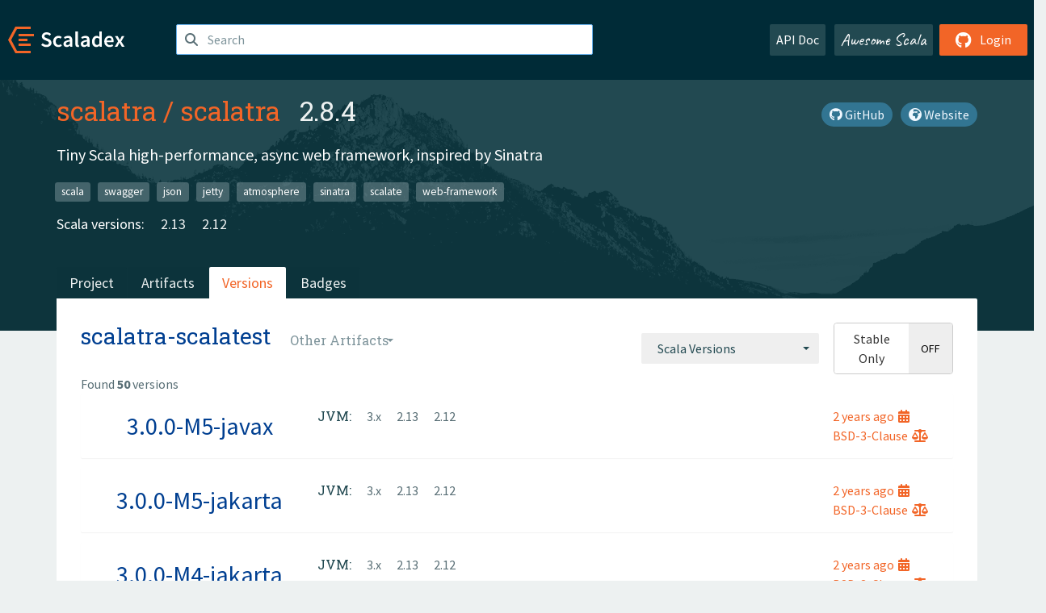

--- FILE ---
content_type: text/html; charset=UTF-8
request_url: https://index.scala-lang.org/scalatra/scalatra/artifacts/scalatra-scalatest?binary-versions=_2.10
body_size: 5340
content:

<!DOCTYPE HTML>
<html lang="en">
  <head>
    <meta charset="utf-8">
    <meta http-equiv="X-UA-Compatible" content="IE=edge,chrome=1">
    <title>scalatra</title>
    <meta name="viewport" content="width=device-width, initial-scale=1.0">
    <!--meta name="description" content="Description...">
    <meta name="author" content="Author..."-->
    <link rel="search" type="application/opensearchdescription+xml" href="/assets/opensearch.xml" title="scalatra">
    <link rel="apple-touch-icon" sizes="180x180" href="/assets/img/apple-touch-icon.png">
    <link rel="icon" type="image/png" href="/assets/img/favicon-32x32.png" sizes="32x32">
    <link rel="icon" type="image/png" href="/assets/img/favicon-16x16.png" sizes="16x16">
    <link rel="manifest" href="/assets/img/manifest.json">
    <link rel="mask-icon" href="/assets/img/safari-pinned-tab.svg" color="#f26527">
    <link rel="shortcut icon" href="/assets/img/favicon.ico">
    <meta name="msapplication-config" content="/assets/img/browserconfig.xml">

    <link rel="stylesheet" href="/assets/lib/font-awesome/css/all.min.css">
    <link rel="stylesheet" href="/assets/lib/bootstrap-switch/css/bootstrap3/bootstrap-switch.css">
    <link rel="stylesheet" href="/assets/lib/bootstrap-select/css/bootstrap-select.css">
    <link rel="stylesheet" href="//cdnjs.cloudflare.com/ajax/libs/emojify.js/1.1.0/css/basic/emojify.min.css" />
    <link rel="stylesheet" type="text/css" href="/assets/css/main-8.css" />

    <!-- Chrome, Firefox OS and Opera -->
    <meta name="theme-color" content="#002b37">
    <!-- Windows Phone -->
    <meta name="msapplication-navbutton-color" content="#002b37">
    <!-- iOS Safari -->
    <meta name="apple-mobile-web-app-capable" content="yes">
    <meta name="apple-mobile-web-app-status-bar-style" content="black-translucent">

    
    
  </head>

  <body>
      <!--[if IE]>
        <script src="https://cdn.jsdelivr.net/html5shiv/3.7.2/html5shiv.min.js"></script>
        <script src="https://cdn.jsdelivr.net/respond/1.4.2/respond.min.js"></script>
      <![endif]-->
    <!-- Start coding here -->
    <header id="top">
        <nav>

          <div class="row">
            <div class="col-md-2">
                  <a href="/">
                      <img src="/assets/img/scaladex-brand.svg" alt="scaladex logo" class="logo">
                  </a>
              </div>
              <div class="col-md-5">
                
                  
<div class="has-feedback">
    <form action="/search" action="GET">
        <input autocomplete="off" autofocus
          
          name="q" id="search" type="text" class="form-control"
          
            placeholder="Search "
          
          >
        
        

        

        

        
    </form>
    <span class="form-control-feedback"><i class="fa-solid fa-magnifying-glass"></i></span>
    <div class="autocomplete">
        <ul id="list-result"></ul>
    </div>
</div>

                
              </div>
              <div class="col-md-5">
                <div class="pull-right">
                  <a class="btn btn-default" href="/api/doc/">API Doc</a>
                  <a class="btn btn-default awesome" href="/awesome">Awesome Scala</a>
                  
                      <a class="btn btn-primary pull-right" href="/login">
                          <i class="fa-brands fa-github fa-lg" aria-hidden="true"></i> Login
                      </a>
                  
                </div>
              </div>
            </div>
        </nav>
    </header>
    
  <main id="container-project">
    


<div class="head-project">
  <div class="container">
    <div class="info-project">
      <div>
        <h1>
          <a href="/scalatra">scalatra</a> /
          <a href="/scalatra/scalatra">scalatra</a>
          
            <span class="head-last-version">&nbsp;&nbsp;2.8.4</span>
          
        </h1>

        
        
        
          
            <a href="http://scalatra.org" class="btn btn-link" target="_blank" rel="nofollow">
              <i class="fa-solid fa-earth-africa" aria-hidden="true"></i> Website
            </a>
          
        
        <a href="https://github.com/scalatra/scalatra" class="btn btn-link" target="_blank"><i class="fa-brands fa-github"></i>
          GitHub</a>
      </div>
      
        
          
            <p class="description emojify">Tiny Scala high-performance, async web framework, inspired by Sinatra</p>
          
        
        <ul class="list-inline">
        
          <li><a href="/search?topic=scala" class="label label-default">scala</a></li>
        
          <li><a href="/search?topic=swagger" class="label label-default">swagger</a></li>
        
          <li><a href="/search?topic=json" class="label label-default">json</a></li>
        
          <li><a href="/search?topic=jetty" class="label label-default">jetty</a></li>
        
          <li><a href="/search?topic=atmosphere" class="label label-default">atmosphere</a></li>
        
          <li><a href="/search?topic=sinatra" class="label label-default">sinatra</a></li>
        
          <li><a href="/search?topic=scalate" class="label label-default">scalate</a></li>
        
          <li><a href="/search?topic=web-framework" class="label label-default">web-framework</a></li>
        
        </ul>
      
      
        <div class="project-versions">
          
            <div>
              Scala versions:
              
                <a href="/scalatra/scalatra/artifacts/scalatra?stableOnly=true&amp;binary-version=_2.13" class="targets">2.13</a>
              
                <a href="/scalatra/scalatra/artifacts/scalatra?stableOnly=true&amp;binary-version=_2.12" class="targets">2.12</a>
              
            </div>
          
    
          
    
          
    
          
    
          
        </div>
      
    </div>
    <div class="row">
      <div class="col-md-12">
        <div class="project-nav-bar">
          <ul class="nav nav-tabs">
            <li role="project" class=""><a href="/scalatra/scalatra">Project</a></li>
            
              <li role="artifacts" class=""><a href="/scalatra/scalatra/artifacts">Artifacts</a></li>
              <li role="versions" class="active"><a href="/scalatra/scalatra/artifacts/scalatra?stableOnly=true">Versions</a></li>
              <!-- <li role="version-matrix" class=""><a href="/scalatra/scalatra/version-matrix">Version Matrix</a></li> -->
              <li role="badges" class=""><a href="/scalatra/scalatra/badges">Badges</a></li>
            
            
          </ul>
        </div>
      </div>
    </div>
  </div>
</div>

    <div class="container">
      <div class="content-project versions box" data-organization="scalatra"
      data-repository="scalatra">
        
<form class="float-right" action="#" action="GET">
  <select class="selectpicker" name="binary-version" 
    title= "Scala Versions" multiple data-style="btn-secondary" data-actions-box="true" data-selected-text-format="static"
    onchange="this.form.submit()">
    
      <optgroup label="JVM">
        
            <option value="_3"
            >
            3.x
            </option>
        
            <option value="_2.13"
            >
            2.13
            </option>
        
            <option value="_2.12"
            >
            2.12
            </option>
        
            <option value="_2.11"
            >
            2.11
            </option>
        
            <option value="_2.10"
            >
            2.10
            </option>
        
      </optgroup>
    
  </select>
  
    <input type="checkbox" id="stable-only" name="stable-only" value="true" >
  
</form>

        <h2>
          scalatra-scalatest
          <select class="selectpicker" title="Other Artifacts"
            data-style="btn-default" data-selected-text-format="static" 
            onchange="window.location=this.value">
            
              <option value="/scalatra/scalatra/artifacts/scalatra?stable-only=false" >
                scalatra
              </option>
            
              <option value="/scalatra/scalatra/artifacts/scalatra-akka?stable-only=false" >
                scalatra-akka
              </option>
            
              <option value="/scalatra/scalatra/artifacts/scalatra-anti-xml?stable-only=false" >
                scalatra-anti-xml
              </option>
            
              <option value="/scalatra/scalatra/artifacts/scalatra-atmosphere?stable-only=false" >
                scalatra-atmosphere
              </option>
            
              <option value="/scalatra/scalatra/artifacts/scalatra-auth?stable-only=false" >
                scalatra-auth
              </option>
            
              <option value="/scalatra/scalatra/artifacts/scalatra-auth-jakarta?stable-only=false" >
                scalatra-auth-jakarta
              </option>
            
              <option value="/scalatra/scalatra/artifacts/scalatra-auth-javax?stable-only=false" >
                scalatra-auth-javax
              </option>
            
              <option value="/scalatra/scalatra/artifacts/scalatra-cache?stable-only=false" >
                scalatra-cache
              </option>
            
              <option value="/scalatra/scalatra/artifacts/scalatra-cache-guava?stable-only=false" >
                scalatra-cache-guava
              </option>
            
              <option value="/scalatra/scalatra/artifacts/scalatra-cache-jakarta?stable-only=false" >
                scalatra-cache-jakarta
              </option>
            
              <option value="/scalatra/scalatra/artifacts/scalatra-cache-javax?stable-only=false" >
                scalatra-cache-javax
              </option>
            
              <option value="/scalatra/scalatra/artifacts/scalatra-commands?stable-only=false" >
                scalatra-commands
              </option>
            
              <option value="/scalatra/scalatra/artifacts/scalatra-common?stable-only=false" >
                scalatra-common
              </option>
            
              <option value="/scalatra/scalatra/artifacts/scalatra-common-jakarta?stable-only=false" >
                scalatra-common-jakarta
              </option>
            
              <option value="/scalatra/scalatra/artifacts/scalatra-common-javax?stable-only=false" >
                scalatra-common-javax
              </option>
            
              <option value="/scalatra/scalatra/artifacts/scalatra-compat-jakarta?stable-only=false" >
                scalatra-compat-jakarta
              </option>
            
              <option value="/scalatra/scalatra/artifacts/scalatra-compat-javax?stable-only=false" >
                scalatra-compat-javax
              </option>
            
              <option value="/scalatra/scalatra/artifacts/scalatra-core?stable-only=false" >
                scalatra-core
              </option>
            
              <option value="/scalatra/scalatra/artifacts/scalatra-example?stable-only=false" >
                scalatra-example
              </option>
            
              <option value="/scalatra/scalatra/artifacts/scalatra-fileupload?stable-only=false" >
                scalatra-fileupload
              </option>
            
              <option value="/scalatra/scalatra/artifacts/scalatra-forms?stable-only=false" >
                scalatra-forms
              </option>
            
              <option value="/scalatra/scalatra/artifacts/scalatra-forms-jakarta?stable-only=false" >
                scalatra-forms-jakarta
              </option>
            
              <option value="/scalatra/scalatra/artifacts/scalatra-forms-javax?stable-only=false" >
                scalatra-forms-javax
              </option>
            
              <option value="/scalatra/scalatra/artifacts/scalatra-jakarta?stable-only=false" >
                scalatra-jakarta
              </option>
            
              <option value="/scalatra/scalatra/artifacts/scalatra-javax?stable-only=false" >
                scalatra-javax
              </option>
            
              <option value="/scalatra/scalatra/artifacts/scalatra-jetty?stable-only=false" >
                scalatra-jetty
              </option>
            
              <option value="/scalatra/scalatra/artifacts/scalatra-jetty-jakarta?stable-only=false" >
                scalatra-jetty-jakarta
              </option>
            
              <option value="/scalatra/scalatra/artifacts/scalatra-jetty-javax?stable-only=false" >
                scalatra-jetty-javax
              </option>
            
              <option value="/scalatra/scalatra/artifacts/scalatra-json?stable-only=false" >
                scalatra-json
              </option>
            
              <option value="/scalatra/scalatra/artifacts/scalatra-json-jakarta?stable-only=false" >
                scalatra-json-jakarta
              </option>
            
              <option value="/scalatra/scalatra/artifacts/scalatra-json-javax?stable-only=false" >
                scalatra-json-javax
              </option>
            
              <option value="/scalatra/scalatra/artifacts/scalatra-lift-json?stable-only=false" >
                scalatra-lift-json
              </option>
            
              <option value="/scalatra/scalatra/artifacts/scalatra-metrics?stable-only=false" >
                scalatra-metrics
              </option>
            
              <option value="/scalatra/scalatra/artifacts/scalatra-metrics-jakarta?stable-only=false" >
                scalatra-metrics-jakarta
              </option>
            
              <option value="/scalatra/scalatra/artifacts/scalatra-metrics-javax?stable-only=false" >
                scalatra-metrics-javax
              </option>
            
              <option value="/scalatra/scalatra/artifacts/scalatra-project?stable-only=false" >
                scalatra-project
              </option>
            
              <option value="/scalatra/scalatra/artifacts/scalatra-scalate?stable-only=false" >
                scalatra-scalate
              </option>
            
              <option value="/scalatra/scalatra/artifacts/scalatra-scalatest?stable-only=false" selected>
                scalatra-scalatest
              </option>
            
              <option value="/scalatra/scalatra/artifacts/scalatra-scalatest-jakarta?stable-only=false" >
                scalatra-scalatest-jakarta
              </option>
            
              <option value="/scalatra/scalatra/artifacts/scalatra-scalatest-javax?stable-only=false" >
                scalatra-scalatest-javax
              </option>
            
              <option value="/scalatra/scalatra/artifacts/scalatra-slf4j?stable-only=false" >
                scalatra-slf4j
              </option>
            
              <option value="/scalatra/scalatra/artifacts/scalatra-socketio?stable-only=false" >
                scalatra-socketio
              </option>
            
              <option value="/scalatra/scalatra/artifacts/scalatra-specs?stable-only=false" >
                scalatra-specs
              </option>
            
              <option value="/scalatra/scalatra/artifacts/scalatra-specs2?stable-only=false" >
                scalatra-specs2
              </option>
            
              <option value="/scalatra/scalatra/artifacts/scalatra-specs2-jakarta?stable-only=false" >
                scalatra-specs2-jakarta
              </option>
            
              <option value="/scalatra/scalatra/artifacts/scalatra-specs2-javax?stable-only=false" >
                scalatra-specs2-javax
              </option>
            
              <option value="/scalatra/scalatra/artifacts/scalatra-spring?stable-only=false" >
                scalatra-spring
              </option>
            
              <option value="/scalatra/scalatra/artifacts/scalatra-swagger?stable-only=false" >
                scalatra-swagger
              </option>
            
              <option value="/scalatra/scalatra/artifacts/scalatra-swagger-ext?stable-only=false" >
                scalatra-swagger-ext
              </option>
            
              <option value="/scalatra/scalatra/artifacts/scalatra-swagger-jakarta?stable-only=false" >
                scalatra-swagger-jakarta
              </option>
            
              <option value="/scalatra/scalatra/artifacts/scalatra-swagger-javax?stable-only=false" >
                scalatra-swagger-javax
              </option>
            
              <option value="/scalatra/scalatra/artifacts/scalatra-test?stable-only=false" >
                scalatra-test
              </option>
            
              <option value="/scalatra/scalatra/artifacts/scalatra-test-jakarta?stable-only=false" >
                scalatra-test-jakarta
              </option>
            
              <option value="/scalatra/scalatra/artifacts/scalatra-test-javax?stable-only=false" >
                scalatra-test-javax
              </option>
            
              <option value="/scalatra/scalatra/artifacts/scalatra-twirl?stable-only=false" >
                scalatra-twirl
              </option>
            
              <option value="/scalatra/scalatra/artifacts/scalatra-twirl-jakarta?stable-only=false" >
                scalatra-twirl-jakarta
              </option>
            
              <option value="/scalatra/scalatra/artifacts/scalatra-twirl-javax?stable-only=false" >
                scalatra-twirl-javax
              </option>
            
              <option value="/scalatra/scalatra/artifacts/scalatra-unidoc?stable-only=false" >
                scalatra-unidoc
              </option>
            
          </select>
        </h2>
        <div class="result-count">
          Found <b>50</b> versions
        </div>
        
        <div>
          
          <div class="panel">
            <div class="artifact-row panel-body center">
              <div class="col-md-3 center">
                <a class="artifact-version" href="/scalatra/scalatra/artifacts/scalatra-scalatest/3.0.0-M5-javax">3.0.0-M5-javax</a>
              </div>
              <div class="col-md-9">
                <div class="artifact-info">
                  <a data-toggle="tooltip" data-placement="top" title="22 Jul 2023 at 13:00 (UTC)">
                    2 years
                    ago<i class="fa-solid fa-calendar-days"></i>
                  </a>
                  <br>
                  
                    <a href="https://spdx.org/licenses/BSD-3-Clause.html">BSD-3-Clause<i class="fa-solid fa-scale-balanced"></i></a>
                  
                </div>
                <div class="artifact-content">
                  
                    <h5>JVM:</h5>
                     
                      <a href="/scalatra/scalatra/artifacts/scalatra-scalatest/3.0.0-M5-javax?binary-version=_3" class="scala-version">
                        3.x
                      </a>
                     
                      <a href="/scalatra/scalatra/artifacts/scalatra-scalatest/3.0.0-M5-javax?binary-version=_2.13" class="scala-version">
                        2.13
                      </a>
                     
                      <a href="/scalatra/scalatra/artifacts/scalatra-scalatest/3.0.0-M5-javax?binary-version=_2.12" class="scala-version">
                        2.12
                      </a>
                    
                    <br>
                  
                </div>
              </div>
            </div>
          </div>
          
          <div class="panel">
            <div class="artifact-row panel-body center">
              <div class="col-md-3 center">
                <a class="artifact-version" href="/scalatra/scalatra/artifacts/scalatra-scalatest/3.0.0-M5-jakarta">3.0.0-M5-jakarta</a>
              </div>
              <div class="col-md-9">
                <div class="artifact-info">
                  <a data-toggle="tooltip" data-placement="top" title="22 Jul 2023 at 12:56 (UTC)">
                    2 years
                    ago<i class="fa-solid fa-calendar-days"></i>
                  </a>
                  <br>
                  
                    <a href="https://spdx.org/licenses/BSD-3-Clause.html">BSD-3-Clause<i class="fa-solid fa-scale-balanced"></i></a>
                  
                </div>
                <div class="artifact-content">
                  
                    <h5>JVM:</h5>
                     
                      <a href="/scalatra/scalatra/artifacts/scalatra-scalatest/3.0.0-M5-jakarta?binary-version=_3" class="scala-version">
                        3.x
                      </a>
                     
                      <a href="/scalatra/scalatra/artifacts/scalatra-scalatest/3.0.0-M5-jakarta?binary-version=_2.13" class="scala-version">
                        2.13
                      </a>
                     
                      <a href="/scalatra/scalatra/artifacts/scalatra-scalatest/3.0.0-M5-jakarta?binary-version=_2.12" class="scala-version">
                        2.12
                      </a>
                    
                    <br>
                  
                </div>
              </div>
            </div>
          </div>
          
          <div class="panel">
            <div class="artifact-row panel-body center">
              <div class="col-md-3 center">
                <a class="artifact-version" href="/scalatra/scalatra/artifacts/scalatra-scalatest/3.0.0-M4-jakarta">3.0.0-M4-jakarta</a>
              </div>
              <div class="col-md-9">
                <div class="artifact-info">
                  <a data-toggle="tooltip" data-placement="top" title="11 Jun 2023 at 15:08 (UTC)">
                    2 years
                    ago<i class="fa-solid fa-calendar-days"></i>
                  </a>
                  <br>
                  
                    <a href="https://spdx.org/licenses/BSD-3-Clause.html">BSD-3-Clause<i class="fa-solid fa-scale-balanced"></i></a>
                  
                </div>
                <div class="artifact-content">
                  
                    <h5>JVM:</h5>
                     
                      <a href="/scalatra/scalatra/artifacts/scalatra-scalatest/3.0.0-M4-jakarta?binary-version=_3" class="scala-version">
                        3.x
                      </a>
                     
                      <a href="/scalatra/scalatra/artifacts/scalatra-scalatest/3.0.0-M4-jakarta?binary-version=_2.13" class="scala-version">
                        2.13
                      </a>
                     
                      <a href="/scalatra/scalatra/artifacts/scalatra-scalatest/3.0.0-M4-jakarta?binary-version=_2.12" class="scala-version">
                        2.12
                      </a>
                    
                    <br>
                  
                </div>
              </div>
            </div>
          </div>
          
          <div class="panel">
            <div class="artifact-row panel-body center">
              <div class="col-md-3 center">
                <a class="artifact-version" href="/scalatra/scalatra/artifacts/scalatra-scalatest/3.0.0-M4">3.0.0-M4</a>
              </div>
              <div class="col-md-9">
                <div class="artifact-info">
                  <a data-toggle="tooltip" data-placement="top" title="07 Jun 2023 at 15:13 (UTC)">
                    2 years
                    ago<i class="fa-solid fa-calendar-days"></i>
                  </a>
                  <br>
                  
                    <a href="https://spdx.org/licenses/BSD-3-Clause.html">BSD-3-Clause<i class="fa-solid fa-scale-balanced"></i></a>
                  
                </div>
                <div class="artifact-content">
                  
                    <h5>JVM:</h5>
                     
                      <a href="/scalatra/scalatra/artifacts/scalatra-scalatest/3.0.0-M4?binary-version=_3" class="scala-version">
                        3.x
                      </a>
                     
                      <a href="/scalatra/scalatra/artifacts/scalatra-scalatest/3.0.0-M4?binary-version=_2.13" class="scala-version">
                        2.13
                      </a>
                     
                      <a href="/scalatra/scalatra/artifacts/scalatra-scalatest/3.0.0-M4?binary-version=_2.12" class="scala-version">
                        2.12
                      </a>
                    
                    <br>
                  
                </div>
              </div>
            </div>
          </div>
          
          <div class="panel">
            <div class="artifact-row panel-body center">
              <div class="col-md-3 center">
                <a class="artifact-version" href="/scalatra/scalatra/artifacts/scalatra-scalatest/2.8.4">2.8.4</a>
              </div>
              <div class="col-md-9">
                <div class="artifact-info">
                  <a data-toggle="tooltip" data-placement="top" title="16 Oct 2022 at 08:28 (UTC)">
                    3 years
                    ago<i class="fa-solid fa-calendar-days"></i>
                  </a>
                  <br>
                  
                    <a href="https://spdx.org/licenses/BSD-3-Clause.html">BSD-3-Clause<i class="fa-solid fa-scale-balanced"></i></a>
                  
                </div>
                <div class="artifact-content">
                  
                    <h5>JVM:</h5>
                     
                      <a href="/scalatra/scalatra/artifacts/scalatra-scalatest/2.8.4?binary-version=_2.13" class="scala-version">
                        2.13
                      </a>
                     
                      <a href="/scalatra/scalatra/artifacts/scalatra-scalatest/2.8.4?binary-version=_2.12" class="scala-version">
                        2.12
                      </a>
                    
                    <br>
                  
                </div>
              </div>
            </div>
          </div>
          
          <div class="panel">
            <div class="artifact-row panel-body center">
              <div class="col-md-3 center">
                <a class="artifact-version" href="/scalatra/scalatra/artifacts/scalatra-scalatest/2.8.3">2.8.3</a>
              </div>
              <div class="col-md-9">
                <div class="artifact-info">
                  <a data-toggle="tooltip" data-placement="top" title="10 Oct 2022 at 15:45 (UTC)">
                    3 years
                    ago<i class="fa-solid fa-calendar-days"></i>
                  </a>
                  <br>
                  
                    <a href="https://spdx.org/licenses/BSD-3-Clause.html">BSD-3-Clause<i class="fa-solid fa-scale-balanced"></i></a>
                  
                </div>
                <div class="artifact-content">
                  
                    <h5>JVM:</h5>
                     
                      <a href="/scalatra/scalatra/artifacts/scalatra-scalatest/2.8.3?binary-version=_2.13" class="scala-version">
                        2.13
                      </a>
                     
                      <a href="/scalatra/scalatra/artifacts/scalatra-scalatest/2.8.3?binary-version=_2.12" class="scala-version">
                        2.12
                      </a>
                    
                    <br>
                  
                </div>
              </div>
            </div>
          </div>
          
          <div class="panel">
            <div class="artifact-row panel-body center">
              <div class="col-md-3 center">
                <a class="artifact-version" href="/scalatra/scalatra/artifacts/scalatra-scalatest/3.0.0-M3">3.0.0-M3</a>
              </div>
              <div class="col-md-9">
                <div class="artifact-info">
                  <a data-toggle="tooltip" data-placement="top" title="01 Oct 2022 at 11:58 (UTC)">
                    3 years
                    ago<i class="fa-solid fa-calendar-days"></i>
                  </a>
                  <br>
                  
                    <a href="https://spdx.org/licenses/BSD-3-Clause.html">BSD-3-Clause<i class="fa-solid fa-scale-balanced"></i></a>
                  
                </div>
                <div class="artifact-content">
                  
                    <h5>JVM:</h5>
                     
                      <a href="/scalatra/scalatra/artifacts/scalatra-scalatest/3.0.0-M3?binary-version=_3" class="scala-version">
                        3.x
                      </a>
                     
                      <a href="/scalatra/scalatra/artifacts/scalatra-scalatest/3.0.0-M3?binary-version=_2.13" class="scala-version">
                        2.13
                      </a>
                     
                      <a href="/scalatra/scalatra/artifacts/scalatra-scalatest/3.0.0-M3?binary-version=_2.12" class="scala-version">
                        2.12
                      </a>
                    
                    <br>
                  
                </div>
              </div>
            </div>
          </div>
          
          <div class="panel">
            <div class="artifact-row panel-body center">
              <div class="col-md-3 center">
                <a class="artifact-version" href="/scalatra/scalatra/artifacts/scalatra-scalatest/3.0.0-M2">3.0.0-M2</a>
              </div>
              <div class="col-md-9">
                <div class="artifact-info">
                  <a data-toggle="tooltip" data-placement="top" title="24 Aug 2022 at 17:25 (UTC)">
                    3 years
                    ago<i class="fa-solid fa-calendar-days"></i>
                  </a>
                  <br>
                  
                    <a href="https://spdx.org/licenses/BSD-3-Clause.html">BSD-3-Clause<i class="fa-solid fa-scale-balanced"></i></a>
                  
                </div>
                <div class="artifact-content">
                  
                    <h5>JVM:</h5>
                     
                      <a href="/scalatra/scalatra/artifacts/scalatra-scalatest/3.0.0-M2?binary-version=_3" class="scala-version">
                        3.x
                      </a>
                     
                      <a href="/scalatra/scalatra/artifacts/scalatra-scalatest/3.0.0-M2?binary-version=_2.13" class="scala-version">
                        2.13
                      </a>
                     
                      <a href="/scalatra/scalatra/artifacts/scalatra-scalatest/3.0.0-M2?binary-version=_2.12" class="scala-version">
                        2.12
                      </a>
                    
                    <br>
                  
                </div>
              </div>
            </div>
          </div>
          
          <div class="panel">
            <div class="artifact-row panel-body center">
              <div class="col-md-3 center">
                <a class="artifact-version" href="/scalatra/scalatra/artifacts/scalatra-scalatest/3.0.0-M1">3.0.0-M1</a>
              </div>
              <div class="col-md-9">
                <div class="artifact-info">
                  <a data-toggle="tooltip" data-placement="top" title="16 Jul 2022 at 10:34 (UTC)">
                    3 years
                    ago<i class="fa-solid fa-calendar-days"></i>
                  </a>
                  <br>
                  
                    <a href="https://spdx.org/licenses/BSD-3-Clause.html">BSD-3-Clause<i class="fa-solid fa-scale-balanced"></i></a>
                  
                </div>
                <div class="artifact-content">
                  
                    <h5>JVM:</h5>
                     
                      <a href="/scalatra/scalatra/artifacts/scalatra-scalatest/3.0.0-M1?binary-version=_3" class="scala-version">
                        3.x
                      </a>
                     
                      <a href="/scalatra/scalatra/artifacts/scalatra-scalatest/3.0.0-M1?binary-version=_2.13" class="scala-version">
                        2.13
                      </a>
                     
                      <a href="/scalatra/scalatra/artifacts/scalatra-scalatest/3.0.0-M1?binary-version=_2.12" class="scala-version">
                        2.12
                      </a>
                    
                    <br>
                  
                </div>
              </div>
            </div>
          </div>
          
          <div class="panel">
            <div class="artifact-row panel-body center">
              <div class="col-md-3 center">
                <a class="artifact-version" href="/scalatra/scalatra/artifacts/scalatra-scalatest/2.8.2">2.8.2</a>
              </div>
              <div class="col-md-9">
                <div class="artifact-info">
                  <a data-toggle="tooltip" data-placement="top" title="25 Sep 2021 at 10:46 (UTC)">
                    4 years
                    ago<i class="fa-solid fa-calendar-days"></i>
                  </a>
                  <br>
                  
                    <a href="https://spdx.org/licenses/BSD-3-Clause.html">BSD-3-Clause<i class="fa-solid fa-scale-balanced"></i></a>
                  
                </div>
                <div class="artifact-content">
                  
                    <h5>JVM:</h5>
                     
                      <a href="/scalatra/scalatra/artifacts/scalatra-scalatest/2.8.2?binary-version=_2.13" class="scala-version">
                        2.13
                      </a>
                     
                      <a href="/scalatra/scalatra/artifacts/scalatra-scalatest/2.8.2?binary-version=_2.12" class="scala-version">
                        2.12
                      </a>
                    
                    <br>
                  
                </div>
              </div>
            </div>
          </div>
          
          <div class="panel">
            <div class="artifact-row panel-body center">
              <div class="col-md-3 center">
                <a class="artifact-version" href="/scalatra/scalatra/artifacts/scalatra-scalatest/2.8.1">2.8.1</a>
              </div>
              <div class="col-md-9">
                <div class="artifact-info">
                  <a data-toggle="tooltip" data-placement="top" title="25 Sep 2021 at 07:00 (UTC)">
                    4 years
                    ago<i class="fa-solid fa-calendar-days"></i>
                  </a>
                  <br>
                  
                    <a href="https://spdx.org/licenses/BSD-3-Clause.html">BSD-3-Clause<i class="fa-solid fa-scale-balanced"></i></a>
                  
                </div>
                <div class="artifact-content">
                  
                    <h5>JVM:</h5>
                     
                      <a href="/scalatra/scalatra/artifacts/scalatra-scalatest/2.8.1?binary-version=_2.13" class="scala-version">
                        2.13
                      </a>
                     
                      <a href="/scalatra/scalatra/artifacts/scalatra-scalatest/2.8.1?binary-version=_2.12" class="scala-version">
                        2.12
                      </a>
                    
                    <br>
                  
                </div>
              </div>
            </div>
          </div>
          
          <div class="panel">
            <div class="artifact-row panel-body center">
              <div class="col-md-3 center">
                <a class="artifact-version" href="/scalatra/scalatra/artifacts/scalatra-scalatest/2.8.0">2.8.0</a>
              </div>
              <div class="col-md-9">
                <div class="artifact-info">
                  <a data-toggle="tooltip" data-placement="top" title="24 Jul 2021 at 10:23 (UTC)">
                    4 years
                    ago<i class="fa-solid fa-calendar-days"></i>
                  </a>
                  <br>
                  
                    <a href="https://spdx.org/licenses/BSD-3-Clause.html">BSD-3-Clause<i class="fa-solid fa-scale-balanced"></i></a>
                  
                </div>
                <div class="artifact-content">
                  
                    <h5>JVM:</h5>
                     
                      <a href="/scalatra/scalatra/artifacts/scalatra-scalatest/2.8.0?binary-version=_2.13" class="scala-version">
                        2.13
                      </a>
                     
                      <a href="/scalatra/scalatra/artifacts/scalatra-scalatest/2.8.0?binary-version=_2.12" class="scala-version">
                        2.12
                      </a>
                    
                    <br>
                  
                </div>
              </div>
            </div>
          </div>
          
          <div class="panel">
            <div class="artifact-row panel-body center">
              <div class="col-md-3 center">
                <a class="artifact-version" href="/scalatra/scalatra/artifacts/scalatra-scalatest/2.7.1">2.7.1</a>
              </div>
              <div class="col-md-9">
                <div class="artifact-info">
                  <a data-toggle="tooltip" data-placement="top" title="19 Dec 2020 at 09:19 (UTC)">
                    5 years
                    ago<i class="fa-solid fa-calendar-days"></i>
                  </a>
                  <br>
                  
                    <a href="https://spdx.org/licenses/BSD-3-Clause.html">BSD-3-Clause<i class="fa-solid fa-scale-balanced"></i></a>
                  
                </div>
                <div class="artifact-content">
                  
                    <h5>JVM:</h5>
                     
                      <a href="/scalatra/scalatra/artifacts/scalatra-scalatest/2.7.1?binary-version=_2.13" class="scala-version">
                        2.13
                      </a>
                     
                      <a href="/scalatra/scalatra/artifacts/scalatra-scalatest/2.7.1?binary-version=_2.12" class="scala-version">
                        2.12
                      </a>
                     
                      <a href="/scalatra/scalatra/artifacts/scalatra-scalatest/2.7.1?binary-version=_2.11" class="scala-version">
                        2.11
                      </a>
                    
                    <br>
                  
                </div>
              </div>
            </div>
          </div>
          
          <div class="panel">
            <div class="artifact-row panel-body center">
              <div class="col-md-3 center">
                <a class="artifact-version" href="/scalatra/scalatra/artifacts/scalatra-scalatest/2.7.0">2.7.0</a>
              </div>
              <div class="col-md-9">
                <div class="artifact-info">
                  <a data-toggle="tooltip" data-placement="top" title="29 Feb 2020 at 18:05 (UTC)">
                    5 years
                    ago<i class="fa-solid fa-calendar-days"></i>
                  </a>
                  <br>
                  
                    <a href="https://spdx.org/licenses/BSD-3-Clause.html">BSD-3-Clause<i class="fa-solid fa-scale-balanced"></i></a>
                  
                </div>
                <div class="artifact-content">
                  
                    <h5>JVM:</h5>
                     
                      <a href="/scalatra/scalatra/artifacts/scalatra-scalatest/2.7.0?binary-version=_2.13" class="scala-version">
                        2.13
                      </a>
                     
                      <a href="/scalatra/scalatra/artifacts/scalatra-scalatest/2.7.0?binary-version=_2.12" class="scala-version">
                        2.12
                      </a>
                     
                      <a href="/scalatra/scalatra/artifacts/scalatra-scalatest/2.7.0?binary-version=_2.11" class="scala-version">
                        2.11
                      </a>
                    
                    <br>
                  
                </div>
              </div>
            </div>
          </div>
          
          <div class="panel">
            <div class="artifact-row panel-body center">
              <div class="col-md-3 center">
                <a class="artifact-version" href="/scalatra/scalatra/artifacts/scalatra-scalatest/2.7.0-RC1">2.7.0-RC1</a>
              </div>
              <div class="col-md-9">
                <div class="artifact-info">
                  <a data-toggle="tooltip" data-placement="top" title="02 Jul 2019 at 01:02 (UTC)">
                    6 years
                    ago<i class="fa-solid fa-calendar-days"></i>
                  </a>
                  <br>
                  
                    <a href="https://spdx.org/licenses/BSD-3-Clause.html">BSD-3-Clause<i class="fa-solid fa-scale-balanced"></i></a>
                  
                </div>
                <div class="artifact-content">
                  
                    <h5>JVM:</h5>
                     
                      <a href="/scalatra/scalatra/artifacts/scalatra-scalatest/2.7.0-RC1?binary-version=_2.13" class="scala-version">
                        2.13
                      </a>
                     
                      <a href="/scalatra/scalatra/artifacts/scalatra-scalatest/2.7.0-RC1?binary-version=_2.12" class="scala-version">
                        2.12
                      </a>
                     
                      <a href="/scalatra/scalatra/artifacts/scalatra-scalatest/2.7.0-RC1?binary-version=_2.11" class="scala-version">
                        2.11
                      </a>
                    
                    <br>
                  
                </div>
              </div>
            </div>
          </div>
          
          <div class="panel">
            <div class="artifact-row panel-body center">
              <div class="col-md-3 center">
                <a class="artifact-version" href="/scalatra/scalatra/artifacts/scalatra-scalatest/2.6.5">2.6.5</a>
              </div>
              <div class="col-md-9">
                <div class="artifact-info">
                  <a data-toggle="tooltip" data-placement="top" title="24 Feb 2019 at 12:39 (UTC)">
                    6 years
                    ago<i class="fa-solid fa-calendar-days"></i>
                  </a>
                  <br>
                  
                    <a href="https://spdx.org/licenses/BSD-3-Clause.html">BSD-3-Clause<i class="fa-solid fa-scale-balanced"></i></a>
                  
                </div>
                <div class="artifact-content">
                  
                    <h5>JVM:</h5>
                     
                      <a href="/scalatra/scalatra/artifacts/scalatra-scalatest/2.6.5?binary-version=_2.12" class="scala-version">
                        2.12
                      </a>
                     
                      <a href="/scalatra/scalatra/artifacts/scalatra-scalatest/2.6.5?binary-version=_2.11" class="scala-version">
                        2.11
                      </a>
                    
                    <br>
                  
                </div>
              </div>
            </div>
          </div>
          
          <div class="panel">
            <div class="artifact-row panel-body center">
              <div class="col-md-3 center">
                <a class="artifact-version" href="/scalatra/scalatra/artifacts/scalatra-scalatest/2.6.4">2.6.4</a>
              </div>
              <div class="col-md-9">
                <div class="artifact-info">
                  <a data-toggle="tooltip" data-placement="top" title="24 Nov 2018 at 16:58 (UTC)">
                    7 years
                    ago<i class="fa-solid fa-calendar-days"></i>
                  </a>
                  <br>
                  
                    <a href="https://spdx.org/licenses/BSD-3-Clause.html">BSD-3-Clause<i class="fa-solid fa-scale-balanced"></i></a>
                  
                </div>
                <div class="artifact-content">
                  
                    <h5>JVM:</h5>
                     
                      <a href="/scalatra/scalatra/artifacts/scalatra-scalatest/2.6.4?binary-version=_2.12" class="scala-version">
                        2.12
                      </a>
                     
                      <a href="/scalatra/scalatra/artifacts/scalatra-scalatest/2.6.4?binary-version=_2.11" class="scala-version">
                        2.11
                      </a>
                    
                    <br>
                  
                </div>
              </div>
            </div>
          </div>
          
          <div class="panel">
            <div class="artifact-row panel-body center">
              <div class="col-md-3 center">
                <a class="artifact-version" href="/scalatra/scalatra/artifacts/scalatra-scalatest/2.6.3">2.6.3</a>
              </div>
              <div class="col-md-9">
                <div class="artifact-info">
                  <a data-toggle="tooltip" data-placement="top" title="16 Mar 2018 at 00:57 (UTC)">
                    7 years
                    ago<i class="fa-solid fa-calendar-days"></i>
                  </a>
                  <br>
                  
                    <a href="https://spdx.org/licenses/BSD-3-Clause.html">BSD-3-Clause<i class="fa-solid fa-scale-balanced"></i></a>
                  
                </div>
                <div class="artifact-content">
                  
                    <h5>JVM:</h5>
                     
                      <a href="/scalatra/scalatra/artifacts/scalatra-scalatest/2.6.3?binary-version=_2.12" class="scala-version">
                        2.12
                      </a>
                     
                      <a href="/scalatra/scalatra/artifacts/scalatra-scalatest/2.6.3?binary-version=_2.11" class="scala-version">
                        2.11
                      </a>
                    
                    <br>
                  
                </div>
              </div>
            </div>
          </div>
          
          <div class="panel">
            <div class="artifact-row panel-body center">
              <div class="col-md-3 center">
                <a class="artifact-version" href="/scalatra/scalatra/artifacts/scalatra-scalatest/2.3.2">2.3.2</a>
              </div>
              <div class="col-md-9">
                <div class="artifact-info">
                  <a data-toggle="tooltip" data-placement="top" title="20 Nov 2017 at 17:35 (UTC)">
                    8 years
                    ago<i class="fa-solid fa-calendar-days"></i>
                  </a>
                  <br>
                  
                    <a href="https://spdx.org/licenses/BSD-3-Clause.html">BSD-3-Clause<i class="fa-solid fa-scale-balanced"></i></a>
                  
                </div>
                <div class="artifact-content">
                  
                    <h5>JVM:</h5>
                     
                      <a href="/scalatra/scalatra/artifacts/scalatra-scalatest/2.3.2?binary-version=_2.11" class="scala-version">
                        2.11
                      </a>
                     
                      <a href="/scalatra/scalatra/artifacts/scalatra-scalatest/2.3.2?binary-version=_2.10" class="scala-version">
                        2.10
                      </a>
                    
                    <br>
                  
                </div>
              </div>
            </div>
          </div>
          
          <div class="panel">
            <div class="artifact-row panel-body center">
              <div class="col-md-3 center">
                <a class="artifact-version" href="/scalatra/scalatra/artifacts/scalatra-scalatest/2.6.2">2.6.2</a>
              </div>
              <div class="col-md-9">
                <div class="artifact-info">
                  <a data-toggle="tooltip" data-placement="top" title="17 Nov 2017 at 17:19 (UTC)">
                    8 years
                    ago<i class="fa-solid fa-calendar-days"></i>
                  </a>
                  <br>
                  
                    <a href="https://spdx.org/licenses/BSD-3-Clause.html">BSD-3-Clause<i class="fa-solid fa-scale-balanced"></i></a>
                  
                </div>
                <div class="artifact-content">
                  
                    <h5>JVM:</h5>
                     
                      <a href="/scalatra/scalatra/artifacts/scalatra-scalatest/2.6.2?binary-version=_2.12" class="scala-version">
                        2.12
                      </a>
                     
                      <a href="/scalatra/scalatra/artifacts/scalatra-scalatest/2.6.2?binary-version=_2.11" class="scala-version">
                        2.11
                      </a>
                    
                    <br>
                  
                </div>
              </div>
            </div>
          </div>
          
          <div class="panel">
            <div class="artifact-row panel-body center">
              <div class="col-md-3 center">
                <a class="artifact-version" href="/scalatra/scalatra/artifacts/scalatra-scalatest/2.6.1">2.6.1</a>
              </div>
              <div class="col-md-9">
                <div class="artifact-info">
                  <a data-toggle="tooltip" data-placement="top" title="11 Nov 2017 at 10:25 (UTC)">
                    8 years
                    ago<i class="fa-solid fa-calendar-days"></i>
                  </a>
                  <br>
                  
                    <a href="https://spdx.org/licenses/BSD-3-Clause.html">BSD-3-Clause<i class="fa-solid fa-scale-balanced"></i></a>
                  
                </div>
                <div class="artifact-content">
                  
                    <h5>JVM:</h5>
                     
                      <a href="/scalatra/scalatra/artifacts/scalatra-scalatest/2.6.1?binary-version=_2.12" class="scala-version">
                        2.12
                      </a>
                     
                      <a href="/scalatra/scalatra/artifacts/scalatra-scalatest/2.6.1?binary-version=_2.11" class="scala-version">
                        2.11
                      </a>
                    
                    <br>
                  
                </div>
              </div>
            </div>
          </div>
          
          <div class="panel">
            <div class="artifact-row panel-body center">
              <div class="col-md-3 center">
                <a class="artifact-version" href="/scalatra/scalatra/artifacts/scalatra-scalatest/2.6.0">2.6.0</a>
              </div>
              <div class="col-md-9">
                <div class="artifact-info">
                  <a data-toggle="tooltip" data-placement="top" title="10 Nov 2017 at 20:51 (UTC)">
                    8 years
                    ago<i class="fa-solid fa-calendar-days"></i>
                  </a>
                  <br>
                  
                    <a href="https://spdx.org/licenses/BSD-3-Clause.html">BSD-3-Clause<i class="fa-solid fa-scale-balanced"></i></a>
                  
                </div>
                <div class="artifact-content">
                  
                    <h5>JVM:</h5>
                     
                      <a href="/scalatra/scalatra/artifacts/scalatra-scalatest/2.6.0?binary-version=_2.12" class="scala-version">
                        2.12
                      </a>
                     
                      <a href="/scalatra/scalatra/artifacts/scalatra-scalatest/2.6.0?binary-version=_2.11" class="scala-version">
                        2.11
                      </a>
                    
                    <br>
                  
                </div>
              </div>
            </div>
          </div>
          
          <div class="panel">
            <div class="artifact-row panel-body center">
              <div class="col-md-3 center">
                <a class="artifact-version" href="/scalatra/scalatra/artifacts/scalatra-scalatest/2.5.4">2.5.4</a>
              </div>
              <div class="col-md-9">
                <div class="artifact-info">
                  <a data-toggle="tooltip" data-placement="top" title="08 Nov 2017 at 16:14 (UTC)">
                    8 years
                    ago<i class="fa-solid fa-calendar-days"></i>
                  </a>
                  <br>
                  
                    <a href="https://spdx.org/licenses/BSD-3-Clause.html">BSD-3-Clause<i class="fa-solid fa-scale-balanced"></i></a>
                  
                </div>
                <div class="artifact-content">
                  
                    <h5>JVM:</h5>
                     
                      <a href="/scalatra/scalatra/artifacts/scalatra-scalatest/2.5.4?binary-version=_2.12" class="scala-version">
                        2.12
                      </a>
                     
                      <a href="/scalatra/scalatra/artifacts/scalatra-scalatest/2.5.4?binary-version=_2.11" class="scala-version">
                        2.11
                      </a>
                    
                    <br>
                  
                </div>
              </div>
            </div>
          </div>
          
          <div class="panel">
            <div class="artifact-row panel-body center">
              <div class="col-md-3 center">
                <a class="artifact-version" href="/scalatra/scalatra/artifacts/scalatra-scalatest/2.5.3">2.5.3</a>
              </div>
              <div class="col-md-9">
                <div class="artifact-info">
                  <a data-toggle="tooltip" data-placement="top" title="24 Oct 2017 at 17:38 (UTC)">
                    8 years
                    ago<i class="fa-solid fa-calendar-days"></i>
                  </a>
                  <br>
                  
                    <a href="https://spdx.org/licenses/BSD-3-Clause.html">BSD-3-Clause<i class="fa-solid fa-scale-balanced"></i></a>
                  
                </div>
                <div class="artifact-content">
                  
                    <h5>JVM:</h5>
                     
                      <a href="/scalatra/scalatra/artifacts/scalatra-scalatest/2.5.3?binary-version=_2.12" class="scala-version">
                        2.12
                      </a>
                     
                      <a href="/scalatra/scalatra/artifacts/scalatra-scalatest/2.5.3?binary-version=_2.11" class="scala-version">
                        2.11
                      </a>
                    
                    <br>
                  
                </div>
              </div>
            </div>
          </div>
          
          <div class="panel">
            <div class="artifact-row panel-body center">
              <div class="col-md-3 center">
                <a class="artifact-version" href="/scalatra/scalatra/artifacts/scalatra-scalatest/2.5.2">2.5.2</a>
              </div>
              <div class="col-md-9">
                <div class="artifact-info">
                  <a data-toggle="tooltip" data-placement="top" title="24 Oct 2017 at 03:41 (UTC)">
                    8 years
                    ago<i class="fa-solid fa-calendar-days"></i>
                  </a>
                  <br>
                  
                    <a href="https://spdx.org/licenses/BSD-3-Clause.html">BSD-3-Clause<i class="fa-solid fa-scale-balanced"></i></a>
                  
                </div>
                <div class="artifact-content">
                  
                    <h5>JVM:</h5>
                     
                      <a href="/scalatra/scalatra/artifacts/scalatra-scalatest/2.5.2?binary-version=_2.12" class="scala-version">
                        2.12
                      </a>
                     
                      <a href="/scalatra/scalatra/artifacts/scalatra-scalatest/2.5.2?binary-version=_2.11" class="scala-version">
                        2.11
                      </a>
                    
                    <br>
                  
                </div>
              </div>
            </div>
          </div>
          
          <div class="panel">
            <div class="artifact-row panel-body center">
              <div class="col-md-3 center">
                <a class="artifact-version" href="/scalatra/scalatra/artifacts/scalatra-scalatest/2.5.1-swagger-order-fix">2.5.1-swagger-order-fix</a>
              </div>
              <div class="col-md-9">
                <div class="artifact-info">
                  <a data-toggle="tooltip" data-placement="top" title="30 Aug 2017 at 20:58 (UTC)">
                    8 years
                    ago<i class="fa-solid fa-calendar-days"></i>
                  </a>
                  <br>
                  
                    <a href="https://spdx.org/licenses/BSD-3-Clause.html">BSD-3-Clause<i class="fa-solid fa-scale-balanced"></i></a>
                  
                </div>
                <div class="artifact-content">
                  
                    <h5>JVM:</h5>
                     
                      <a href="/scalatra/scalatra/artifacts/scalatra-scalatest/2.5.1-swagger-order-fix?binary-version=_2.11" class="scala-version">
                        2.11
                      </a>
                    
                    <br>
                  
                </div>
              </div>
            </div>
          </div>
          
          <div class="panel">
            <div class="artifact-row panel-body center">
              <div class="col-md-3 center">
                <a class="artifact-version" href="/scalatra/scalatra/artifacts/scalatra-scalatest/2.5.1">2.5.1</a>
              </div>
              <div class="col-md-9">
                <div class="artifact-info">
                  <a data-toggle="tooltip" data-placement="top" title="02 Jun 2017 at 20:00 (UTC)">
                    8 years
                    ago<i class="fa-solid fa-calendar-days"></i>
                  </a>
                  <br>
                  
                    <a href="https://spdx.org/licenses/BSD-3-Clause.html">BSD-3-Clause<i class="fa-solid fa-scale-balanced"></i></a>
                  
                </div>
                <div class="artifact-content">
                  
                    <h5>JVM:</h5>
                     
                      <a href="/scalatra/scalatra/artifacts/scalatra-scalatest/2.5.1?binary-version=_2.12" class="scala-version">
                        2.12
                      </a>
                     
                      <a href="/scalatra/scalatra/artifacts/scalatra-scalatest/2.5.1?binary-version=_2.11" class="scala-version">
                        2.11
                      </a>
                    
                    <br>
                  
                </div>
              </div>
            </div>
          </div>
          
          <div class="panel">
            <div class="artifact-row panel-body center">
              <div class="col-md-3 center">
                <a class="artifact-version" href="/scalatra/scalatra/artifacts/scalatra-scalatest/2.5.0">2.5.0</a>
              </div>
              <div class="col-md-9">
                <div class="artifact-info">
                  <a data-toggle="tooltip" data-placement="top" title="19 Nov 2016 at 06:52 (UTC)">
                    9 years
                    ago<i class="fa-solid fa-calendar-days"></i>
                  </a>
                  <br>
                  
                    <a href="https://spdx.org/licenses/BSD-3-Clause.html">BSD-3-Clause<i class="fa-solid fa-scale-balanced"></i></a>
                  
                </div>
                <div class="artifact-content">
                  
                    <h5>JVM:</h5>
                     
                      <a href="/scalatra/scalatra/artifacts/scalatra-scalatest/2.5.0?binary-version=_2.12" class="scala-version">
                        2.12
                      </a>
                     
                      <a href="/scalatra/scalatra/artifacts/scalatra-scalatest/2.5.0?binary-version=_2.11" class="scala-version">
                        2.11
                      </a>
                    
                    <br>
                  
                </div>
              </div>
            </div>
          </div>
          
          <div class="panel">
            <div class="artifact-row panel-body center">
              <div class="col-md-3 center">
                <a class="artifact-version" href="/scalatra/scalatra/artifacts/scalatra-scalatest/2.5.0-RC1">2.5.0-RC1</a>
              </div>
              <div class="col-md-9">
                <div class="artifact-info">
                  <a data-toggle="tooltip" data-placement="top" title="08 Nov 2016 at 11:03 (UTC)">
                    9 years
                    ago<i class="fa-solid fa-calendar-days"></i>
                  </a>
                  <br>
                  
                    <a href="https://spdx.org/licenses/BSD-3-Clause.html">BSD-3-Clause<i class="fa-solid fa-scale-balanced"></i></a>
                  
                </div>
                <div class="artifact-content">
                  
                    <h5>JVM:</h5>
                     
                      <a href="/scalatra/scalatra/artifacts/scalatra-scalatest/2.5.0-RC1?binary-version=_2.12" class="scala-version">
                        2.12
                      </a>
                     
                      <a href="/scalatra/scalatra/artifacts/scalatra-scalatest/2.5.0-RC1?binary-version=_2.11" class="scala-version">
                        2.11
                      </a>
                    
                    <br>
                  
                </div>
              </div>
            </div>
          </div>
          
          <div class="panel">
            <div class="artifact-row panel-body center">
              <div class="col-md-3 center">
                <a class="artifact-version" href="/scalatra/scalatra/artifacts/scalatra-scalatest/2.4.1">2.4.1</a>
              </div>
              <div class="col-md-9">
                <div class="artifact-info">
                  <a data-toggle="tooltip" data-placement="top" title="13 May 2016 at 14:41 (UTC)">
                    9 years
                    ago<i class="fa-solid fa-calendar-days"></i>
                  </a>
                  <br>
                  
                    <a href="https://spdx.org/licenses/BSD-3-Clause.html">BSD-3-Clause<i class="fa-solid fa-scale-balanced"></i></a>
                  
                </div>
                <div class="artifact-content">
                  
                    <h5>JVM:</h5>
                     
                      <a href="/scalatra/scalatra/artifacts/scalatra-scalatest/2.4.1?binary-version=_2.11" class="scala-version">
                        2.11
                      </a>
                     
                      <a href="/scalatra/scalatra/artifacts/scalatra-scalatest/2.4.1?binary-version=_2.10" class="scala-version">
                        2.10
                      </a>
                    
                    <br>
                  
                </div>
              </div>
            </div>
          </div>
          
          <div class="panel">
            <div class="artifact-row panel-body center">
              <div class="col-md-3 center">
                <a class="artifact-version" href="/scalatra/scalatra/artifacts/scalatra-scalatest/2.4.0">2.4.0</a>
              </div>
              <div class="col-md-9">
                <div class="artifact-info">
                  <a data-toggle="tooltip" data-placement="top" title="20 Dec 2015 at 01:58 (UTC)">
                    10 years
                    ago<i class="fa-solid fa-calendar-days"></i>
                  </a>
                  <br>
                  
                    <a href="https://spdx.org/licenses/BSD-3-Clause.html">BSD-3-Clause<i class="fa-solid fa-scale-balanced"></i></a>
                  
                </div>
                <div class="artifact-content">
                  
                    <h5>JVM:</h5>
                     
                      <a href="/scalatra/scalatra/artifacts/scalatra-scalatest/2.4.0?binary-version=_2.11" class="scala-version">
                        2.11
                      </a>
                     
                      <a href="/scalatra/scalatra/artifacts/scalatra-scalatest/2.4.0?binary-version=_2.10" class="scala-version">
                        2.10
                      </a>
                    
                    <br>
                  
                </div>
              </div>
            </div>
          </div>
          
          <div class="panel">
            <div class="artifact-row panel-body center">
              <div class="col-md-3 center">
                <a class="artifact-version" href="/scalatra/scalatra/artifacts/scalatra-scalatest/2.4.0.RC3">2.4.0.RC3</a>
              </div>
              <div class="col-md-9">
                <div class="artifact-info">
                  <a data-toggle="tooltip" data-placement="top" title="07 Oct 2015 at 07:26 (UTC)">
                    10 years
                    ago<i class="fa-solid fa-calendar-days"></i>
                  </a>
                  <br>
                  
                    <a href="https://spdx.org/licenses/BSD-3-Clause.html">BSD-3-Clause<i class="fa-solid fa-scale-balanced"></i></a>
                  
                </div>
                <div class="artifact-content">
                  
                    <h5>JVM:</h5>
                     
                      <a href="/scalatra/scalatra/artifacts/scalatra-scalatest/2.4.0.RC3?binary-version=_2.11" class="scala-version">
                        2.11
                      </a>
                     
                      <a href="/scalatra/scalatra/artifacts/scalatra-scalatest/2.4.0.RC3?binary-version=_2.10" class="scala-version">
                        2.10
                      </a>
                    
                    <br>
                  
                </div>
              </div>
            </div>
          </div>
          
          <div class="panel">
            <div class="artifact-row panel-body center">
              <div class="col-md-3 center">
                <a class="artifact-version" href="/scalatra/scalatra/artifacts/scalatra-scalatest/2.4.0-RC2-2">2.4.0-RC2-2</a>
              </div>
              <div class="col-md-9">
                <div class="artifact-info">
                  <a data-toggle="tooltip" data-placement="top" title="24 Jun 2015 at 17:10 (UTC)">
                    10 years
                    ago<i class="fa-solid fa-calendar-days"></i>
                  </a>
                  <br>
                  
                    <a href="https://spdx.org/licenses/BSD-3-Clause.html">BSD-3-Clause<i class="fa-solid fa-scale-balanced"></i></a>
                  
                </div>
                <div class="artifact-content">
                  
                    <h5>JVM:</h5>
                     
                      <a href="/scalatra/scalatra/artifacts/scalatra-scalatest/2.4.0-RC2-2?binary-version=_2.11" class="scala-version">
                        2.11
                      </a>
                     
                      <a href="/scalatra/scalatra/artifacts/scalatra-scalatest/2.4.0-RC2-2?binary-version=_2.10" class="scala-version">
                        2.10
                      </a>
                    
                    <br>
                  
                </div>
              </div>
            </div>
          </div>
          
          <div class="panel">
            <div class="artifact-row panel-body center">
              <div class="col-md-3 center">
                <a class="artifact-version" href="/scalatra/scalatra/artifacts/scalatra-scalatest/2.4.0.RC2-1">2.4.0.RC2-1</a>
              </div>
              <div class="col-md-9">
                <div class="artifact-info">
                  <a data-toggle="tooltip" data-placement="top" title="14 Jun 2015 at 11:08 (UTC)">
                    10 years
                    ago<i class="fa-solid fa-calendar-days"></i>
                  </a>
                  <br>
                  
                    <a href="https://spdx.org/licenses/BSD-3-Clause.html">BSD-3-Clause<i class="fa-solid fa-scale-balanced"></i></a>
                  
                </div>
                <div class="artifact-content">
                  
                    <h5>JVM:</h5>
                     
                      <a href="/scalatra/scalatra/artifacts/scalatra-scalatest/2.4.0.RC2-1?binary-version=_2.11" class="scala-version">
                        2.11
                      </a>
                     
                      <a href="/scalatra/scalatra/artifacts/scalatra-scalatest/2.4.0.RC2-1?binary-version=_2.10" class="scala-version">
                        2.10
                      </a>
                    
                    <br>
                  
                </div>
              </div>
            </div>
          </div>
          
          <div class="panel">
            <div class="artifact-row panel-body center">
              <div class="col-md-3 center">
                <a class="artifact-version" href="/scalatra/scalatra/artifacts/scalatra-scalatest/2.4.0.RC2">2.4.0.RC2</a>
              </div>
              <div class="col-md-9">
                <div class="artifact-info">
                  <a data-toggle="tooltip" data-placement="top" title="14 Jun 2015 at 02:17 (UTC)">
                    10 years
                    ago<i class="fa-solid fa-calendar-days"></i>
                  </a>
                  <br>
                  
                    <a href="https://spdx.org/licenses/BSD-3-Clause.html">BSD-3-Clause<i class="fa-solid fa-scale-balanced"></i></a>
                  
                </div>
                <div class="artifact-content">
                  
                    <h5>JVM:</h5>
                     
                      <a href="/scalatra/scalatra/artifacts/scalatra-scalatest/2.4.0.RC2?binary-version=_2.11" class="scala-version">
                        2.11
                      </a>
                     
                      <a href="/scalatra/scalatra/artifacts/scalatra-scalatest/2.4.0.RC2?binary-version=_2.10" class="scala-version">
                        2.10
                      </a>
                    
                    <br>
                  
                </div>
              </div>
            </div>
          </div>
          
          <div class="panel">
            <div class="artifact-row panel-body center">
              <div class="col-md-3 center">
                <a class="artifact-version" href="/scalatra/scalatra/artifacts/scalatra-scalatest/2.4.0.RC1">2.4.0.RC1</a>
              </div>
              <div class="col-md-9">
                <div class="artifact-info">
                  <a data-toggle="tooltip" data-placement="top" title="18 Apr 2015 at 04:16 (UTC)">
                    10 years
                    ago<i class="fa-solid fa-calendar-days"></i>
                  </a>
                  <br>
                  
                    <a href="https://spdx.org/licenses/BSD-3-Clause.html">BSD-3-Clause<i class="fa-solid fa-scale-balanced"></i></a>
                  
                </div>
                <div class="artifact-content">
                  
                    <h5>JVM:</h5>
                     
                      <a href="/scalatra/scalatra/artifacts/scalatra-scalatest/2.4.0.RC1?binary-version=_2.11" class="scala-version">
                        2.11
                      </a>
                     
                      <a href="/scalatra/scalatra/artifacts/scalatra-scalatest/2.4.0.RC1?binary-version=_2.10" class="scala-version">
                        2.10
                      </a>
                    
                    <br>
                  
                </div>
              </div>
            </div>
          </div>
          
          <div class="panel">
            <div class="artifact-row panel-body center">
              <div class="col-md-3 center">
                <a class="artifact-version" href="/scalatra/scalatra/artifacts/scalatra-scalatest/2.4.0.M3">2.4.0.M3</a>
              </div>
              <div class="col-md-9">
                <div class="artifact-info">
                  <a data-toggle="tooltip" data-placement="top" title="23 Mar 2015 at 15:33 (UTC)">
                    10 years
                    ago<i class="fa-solid fa-calendar-days"></i>
                  </a>
                  <br>
                  
                    <a href="https://spdx.org/licenses/BSD-3-Clause.html">BSD-3-Clause<i class="fa-solid fa-scale-balanced"></i></a>
                  
                </div>
                <div class="artifact-content">
                  
                    <h5>JVM:</h5>
                     
                      <a href="/scalatra/scalatra/artifacts/scalatra-scalatest/2.4.0.M3?binary-version=_2.11" class="scala-version">
                        2.11
                      </a>
                     
                      <a href="/scalatra/scalatra/artifacts/scalatra-scalatest/2.4.0.M3?binary-version=_2.10" class="scala-version">
                        2.10
                      </a>
                    
                    <br>
                  
                </div>
              </div>
            </div>
          </div>
          
          <div class="panel">
            <div class="artifact-row panel-body center">
              <div class="col-md-3 center">
                <a class="artifact-version" href="/scalatra/scalatra/artifacts/scalatra-scalatest/2.3.1">2.3.1</a>
              </div>
              <div class="col-md-9">
                <div class="artifact-info">
                  <a data-toggle="tooltip" data-placement="top" title="23 Mar 2015 at 15:14 (UTC)">
                    10 years
                    ago<i class="fa-solid fa-calendar-days"></i>
                  </a>
                  <br>
                  
                    <a href="https://spdx.org/licenses/BSD-3-Clause.html">BSD-3-Clause<i class="fa-solid fa-scale-balanced"></i></a>
                  
                </div>
                <div class="artifact-content">
                  
                    <h5>JVM:</h5>
                     
                      <a href="/scalatra/scalatra/artifacts/scalatra-scalatest/2.3.1?binary-version=_2.11" class="scala-version">
                        2.11
                      </a>
                     
                      <a href="/scalatra/scalatra/artifacts/scalatra-scalatest/2.3.1?binary-version=_2.10" class="scala-version">
                        2.10
                      </a>
                    
                    <br>
                  
                </div>
              </div>
            </div>
          </div>
          
          <div class="panel">
            <div class="artifact-row panel-body center">
              <div class="col-md-3 center">
                <a class="artifact-version" href="/scalatra/scalatra/artifacts/scalatra-scalatest/2.4.0.M2">2.4.0.M2</a>
              </div>
              <div class="col-md-9">
                <div class="artifact-info">
                  <a data-toggle="tooltip" data-placement="top" title="09 Nov 2014 at 02:38 (UTC)">
                    11 years
                    ago<i class="fa-solid fa-calendar-days"></i>
                  </a>
                  <br>
                  
                    <a href="https://spdx.org/licenses/BSD-3-Clause.html">BSD-3-Clause<i class="fa-solid fa-scale-balanced"></i></a>
                  
                </div>
                <div class="artifact-content">
                  
                    <h5>JVM:</h5>
                     
                      <a href="/scalatra/scalatra/artifacts/scalatra-scalatest/2.4.0.M2?binary-version=_2.11" class="scala-version">
                        2.11
                      </a>
                     
                      <a href="/scalatra/scalatra/artifacts/scalatra-scalatest/2.4.0.M2?binary-version=_2.10" class="scala-version">
                        2.10
                      </a>
                    
                    <br>
                  
                </div>
              </div>
            </div>
          </div>
          
          <div class="panel">
            <div class="artifact-row panel-body center">
              <div class="col-md-3 center">
                <a class="artifact-version" href="/scalatra/scalatra/artifacts/scalatra-scalatest/2.4.0.M1">2.4.0.M1</a>
              </div>
              <div class="col-md-9">
                <div class="artifact-info">
                  <a data-toggle="tooltip" data-placement="top" title="09 Nov 2014 at 02:14 (UTC)">
                    11 years
                    ago<i class="fa-solid fa-calendar-days"></i>
                  </a>
                  <br>
                  
                    <a href="https://spdx.org/licenses/BSD-3-Clause.html">BSD-3-Clause<i class="fa-solid fa-scale-balanced"></i></a>
                  
                </div>
                <div class="artifact-content">
                  
                    <h5>JVM:</h5>
                     
                      <a href="/scalatra/scalatra/artifacts/scalatra-scalatest/2.4.0.M1?binary-version=_2.11" class="scala-version">
                        2.11
                      </a>
                     
                      <a href="/scalatra/scalatra/artifacts/scalatra-scalatest/2.4.0.M1?binary-version=_2.10" class="scala-version">
                        2.10
                      </a>
                    
                    <br>
                  
                </div>
              </div>
            </div>
          </div>
          
          <div class="panel">
            <div class="artifact-row panel-body center">
              <div class="col-md-3 center">
                <a class="artifact-version" href="/scalatra/scalatra/artifacts/scalatra-scalatest/2.3.0">2.3.0</a>
              </div>
              <div class="col-md-9">
                <div class="artifact-info">
                  <a data-toggle="tooltip" data-placement="top" title="11 Jun 2014 at 05:28 (UTC)">
                    11 years
                    ago<i class="fa-solid fa-calendar-days"></i>
                  </a>
                  <br>
                  
                    <a href="https://spdx.org/licenses/BSD-3-Clause.html">BSD-3-Clause<i class="fa-solid fa-scale-balanced"></i></a>
                  
                </div>
                <div class="artifact-content">
                  
                    <h5>JVM:</h5>
                     
                      <a href="/scalatra/scalatra/artifacts/scalatra-scalatest/2.3.0?binary-version=_2.11" class="scala-version">
                        2.11
                      </a>
                     
                      <a href="/scalatra/scalatra/artifacts/scalatra-scalatest/2.3.0?binary-version=_2.10" class="scala-version">
                        2.10
                      </a>
                    
                    <br>
                  
                </div>
              </div>
            </div>
          </div>
          
          <div class="panel">
            <div class="artifact-row panel-body center">
              <div class="col-md-3 center">
                <a class="artifact-version" href="/scalatra/scalatra/artifacts/scalatra-scalatest/2.3.0.RC3">2.3.0.RC3</a>
              </div>
              <div class="col-md-9">
                <div class="artifact-info">
                  <a data-toggle="tooltip" data-placement="top" title="18 May 2014 at 19:24 (UTC)">
                    11 years
                    ago<i class="fa-solid fa-calendar-days"></i>
                  </a>
                  <br>
                  
                    <a href="https://spdx.org/licenses/BSD-3-Clause.html">BSD-3-Clause<i class="fa-solid fa-scale-balanced"></i></a>
                  
                </div>
                <div class="artifact-content">
                  
                    <h5>JVM:</h5>
                     
                      <a href="/scalatra/scalatra/artifacts/scalatra-scalatest/2.3.0.RC3?binary-version=_2.11" class="scala-version">
                        2.11
                      </a>
                     
                      <a href="/scalatra/scalatra/artifacts/scalatra-scalatest/2.3.0.RC3?binary-version=_2.10" class="scala-version">
                        2.10
                      </a>
                    
                    <br>
                  
                </div>
              </div>
            </div>
          </div>
          
          <div class="panel">
            <div class="artifact-row panel-body center">
              <div class="col-md-3 center">
                <a class="artifact-version" href="/scalatra/scalatra/artifacts/scalatra-scalatest/2.3.0.RC2">2.3.0.RC2</a>
              </div>
              <div class="col-md-9">
                <div class="artifact-info">
                  <a data-toggle="tooltip" data-placement="top" title="13 May 2014 at 09:13 (UTC)">
                    11 years
                    ago<i class="fa-solid fa-calendar-days"></i>
                  </a>
                  <br>
                  
                    <a href="https://spdx.org/licenses/BSD-3-Clause.html">BSD-3-Clause<i class="fa-solid fa-scale-balanced"></i></a>
                  
                </div>
                <div class="artifact-content">
                  
                    <h5>JVM:</h5>
                     
                      <a href="/scalatra/scalatra/artifacts/scalatra-scalatest/2.3.0.RC2?binary-version=_2.10" class="scala-version">
                        2.10
                      </a>
                    
                    <br>
                  
                </div>
              </div>
            </div>
          </div>
          
          <div class="panel">
            <div class="artifact-row panel-body center">
              <div class="col-md-3 center">
                <a class="artifact-version" href="/scalatra/scalatra/artifacts/scalatra-scalatest/2.3.0.RC1">2.3.0.RC1</a>
              </div>
              <div class="col-md-9">
                <div class="artifact-info">
                  <a data-toggle="tooltip" data-placement="top" title="16 Mar 2014 at 21:46 (UTC)">
                    11 years
                    ago<i class="fa-solid fa-calendar-days"></i>
                  </a>
                  <br>
                  
                    <a href="https://spdx.org/licenses/BSD-3-Clause.html">BSD-3-Clause<i class="fa-solid fa-scale-balanced"></i></a>
                  
                </div>
                <div class="artifact-content">
                  
                    <h5>JVM:</h5>
                     
                      <a href="/scalatra/scalatra/artifacts/scalatra-scalatest/2.3.0.RC1?binary-version=_2.10" class="scala-version">
                        2.10
                      </a>
                    
                    <br>
                  
                </div>
              </div>
            </div>
          </div>
          
          <div class="panel">
            <div class="artifact-row panel-body center">
              <div class="col-md-3 center">
                <a class="artifact-version" href="/scalatra/scalatra/artifacts/scalatra-scalatest/2.3.0.M1">2.3.0.M1</a>
              </div>
              <div class="col-md-9">
                <div class="artifact-info">
                  <a data-toggle="tooltip" data-placement="top" title="24 Nov 2013 at 18:41 (UTC)">
                    12 years
                    ago<i class="fa-solid fa-calendar-days"></i>
                  </a>
                  <br>
                  
                    <a href="https://spdx.org/licenses/BSD-3-Clause.html">BSD-3-Clause<i class="fa-solid fa-scale-balanced"></i></a>
                  
                </div>
                <div class="artifact-content">
                  
                    <h5>JVM:</h5>
                     
                      <a href="/scalatra/scalatra/artifacts/scalatra-scalatest/2.3.0.M1?binary-version=_2.10" class="scala-version">
                        2.10
                      </a>
                    
                    <br>
                  
                </div>
              </div>
            </div>
          </div>
          
          <div class="panel">
            <div class="artifact-row panel-body center">
              <div class="col-md-3 center">
                <a class="artifact-version" href="/scalatra/scalatra/artifacts/scalatra-scalatest/2.2.2">2.2.2</a>
              </div>
              <div class="col-md-9">
                <div class="artifact-info">
                  <a data-toggle="tooltip" data-placement="top" title="24 Nov 2013 at 18:33 (UTC)">
                    12 years
                    ago<i class="fa-solid fa-calendar-days"></i>
                  </a>
                  <br>
                  
                    <a href="https://spdx.org/licenses/BSD-3-Clause.html">BSD-3-Clause<i class="fa-solid fa-scale-balanced"></i></a>
                  
                </div>
                <div class="artifact-content">
                  
                    <h5>JVM:</h5>
                     
                      <a href="/scalatra/scalatra/artifacts/scalatra-scalatest/2.2.2?binary-version=_2.10" class="scala-version">
                        2.10
                      </a>
                    
                    <br>
                  
                </div>
              </div>
            </div>
          </div>
          
          <div class="panel">
            <div class="artifact-row panel-body center">
              <div class="col-md-3 center">
                <a class="artifact-version" href="/scalatra/scalatra/artifacts/scalatra-scalatest/2.2.1">2.2.1</a>
              </div>
              <div class="col-md-9">
                <div class="artifact-info">
                  <a data-toggle="tooltip" data-placement="top" title="06 Apr 2013 at 10:57 (UTC)">
                    12 years
                    ago<i class="fa-solid fa-calendar-days"></i>
                  </a>
                  <br>
                  
                    <a href="https://spdx.org/licenses/BSD-3-Clause.html">BSD-3-Clause<i class="fa-solid fa-scale-balanced"></i></a>
                  
                </div>
                <div class="artifact-content">
                  
                    <h5>JVM:</h5>
                     
                      <a href="/scalatra/scalatra/artifacts/scalatra-scalatest/2.2.1?binary-version=_2.10" class="scala-version">
                        2.10
                      </a>
                    
                    <br>
                  
                </div>
              </div>
            </div>
          </div>
          
          <div class="panel">
            <div class="artifact-row panel-body center">
              <div class="col-md-3 center">
                <a class="artifact-version" href="/scalatra/scalatra/artifacts/scalatra-scalatest/2.0.5">2.0.5</a>
              </div>
              <div class="col-md-9">
                <div class="artifact-info">
                  <a data-toggle="tooltip" data-placement="top" title="06 Feb 2013 at 12:04 (UTC)">
                    12 years
                    ago<i class="fa-solid fa-calendar-days"></i>
                  </a>
                  <br>
                  
                    <a href="https://spdx.org/licenses/BSD-3-Clause.html">BSD-3-Clause<i class="fa-solid fa-scale-balanced"></i></a>
                  
                </div>
                <div class="artifact-content">
                  
                    <h5>JVM:</h5>
                     
                      <a href="/scalatra/scalatra/artifacts/scalatra-scalatest/2.0.5?binary-version=_2.10" class="scala-version">
                        2.10
                      </a>
                    
                    <br>
                  
                </div>
              </div>
            </div>
          </div>
          
          <div class="panel">
            <div class="artifact-row panel-body center">
              <div class="col-md-3 center">
                <a class="artifact-version" href="/scalatra/scalatra/artifacts/scalatra-scalatest/2.2.0">2.2.0</a>
              </div>
              <div class="col-md-9">
                <div class="artifact-info">
                  <a data-toggle="tooltip" data-placement="top" title="06 Feb 2013 at 01:00 (UTC)">
                    12 years
                    ago<i class="fa-solid fa-calendar-days"></i>
                  </a>
                  <br>
                  
                    <a href="https://spdx.org/licenses/BSD-3-Clause.html">BSD-3-Clause<i class="fa-solid fa-scale-balanced"></i></a>
                  
                </div>
                <div class="artifact-content">
                  
                    <h5>JVM:</h5>
                     
                      <a href="/scalatra/scalatra/artifacts/scalatra-scalatest/2.2.0?binary-version=_2.10" class="scala-version">
                        2.10
                      </a>
                    
                    <br>
                  
                </div>
              </div>
            </div>
          </div>
          
          <div class="panel">
            <div class="artifact-row panel-body center">
              <div class="col-md-3 center">
                <a class="artifact-version" href="/scalatra/scalatra/artifacts/scalatra-scalatest/2.2.0-RC3">2.2.0-RC3</a>
              </div>
              <div class="col-md-9">
                <div class="artifact-info">
                  <a data-toggle="tooltip" data-placement="top" title="10 Jan 2013 at 11:52 (UTC)">
                    13 years
                    ago<i class="fa-solid fa-calendar-days"></i>
                  </a>
                  <br>
                  
                    <a href="https://spdx.org/licenses/BSD-3-Clause.html">BSD-3-Clause<i class="fa-solid fa-scale-balanced"></i></a>
                  
                </div>
                <div class="artifact-content">
                  
                    <h5>JVM:</h5>
                     
                      <a href="/scalatra/scalatra/artifacts/scalatra-scalatest/2.2.0-RC3?binary-version=_2.10" class="scala-version">
                        2.10
                      </a>
                    
                    <br>
                  
                </div>
              </div>
            </div>
          </div>
          
        
        </div>
      </div>
    </div>
  </main>

    <footer id="bottom">
      <div class="container">
          <div class="footer-top row">
              <div class="col-md-3">
                  <ul>
                      <li><h5>Community</h5></li>
                      <li><a href="https://github.com/scalacenter/scaladex"><i class="fa-brands fa-github fa-lg"></i> Github</a></li>
                      <li><a href="https://discord.com/invite/scala"><i class="fab fa-discord fa-lg"></i> Discord</a></li>
                  </ul>
              </div>
              <div class="col-md-3">
                  <ul>
                      <li><h5>Contribute</h5></li>
                      <li><a href="https://github.com/scalacenter/scaladex/blob/main/CONTRIBUTING.md">Contribution Guide</a></li>
                      <li><a href="https://github.com/scalacenter/scaladex/issues/new">Report an Issue</a></li>
                  </ul>
              </div>
              <div class="col-md-3">
                  <ul>
                      <li><h5>Scaladex</h5></li>
                      <li><a href="https://github.com/scalacenter/scaladex/wiki/FAQ">FAQs</a></li>
                      <li><a href="https://scala-lang.org/conduct/">Code of Conduct</a></li>
                      <li><a href="https://github.com/scalacenter/scaladex?tab=BSD-3-Clause-1-ov-file">License</a></li>
                  </ul>
              </div>
          </div>
  
          <div class="footer-bottom row">
              <div class="col-md-4">
                  <p class="copyright text-center">Copyright © 2002-2026 École Polytechnique Fédérale Lausanne (EPFL) Lausanne, Switzerland</p>
              </div>
              <div class="col-md-6">
                  <!-- Empty column for alignment -->
              </div>
              <div class="col-md-2">
                  <a class="sponsors" href="https://scala.epfl.ch/"><img src="/assets/img/scala-center-logo.png" alt="powered by Scala Center"></a>
              </div>
          </div>
      </div>
  </footer>
  
    <!-- Coding End -->

    
        <script src="/assets/webclient-opt.js"></script>
    

    <script src="/assets/lib/jquery/jquery.min.js"></script>
    <script src="/assets/lib/bootstrap-sass/javascripts/bootstrap.min.js"></script>
    <script src="/assets/lib/bootstrap-select/js/bootstrap-select.min.js"></script>
    <script src="/assets/lib/select2/dist/js/select2.min.js"></script>
    <script src="/assets/lib/bootstrap-switch/js/bootstrap-switch.min.js"></script>
    <script src="//cdnjs.cloudflare.com/ajax/libs/emojify.js/1.1.0/js/emojify.js"></script>
    <script src="/assets/lib/chartjs/dist/chart.min.js"></script>
    <script src="/assets/lib/chartjs-adapter-date-fns/dist/chartjs-adapter-date-fns.bundle.min.js"></script>
    
      <script defer data-domain="index.scala-lang.org" src="https://plausible.scala-lang.org/js/script.js"></script>
    

    <script>
        // Tooltips
        $(function () {
          $('[data-toggle="tooltip"]').tooltip();
          $(".js-keywords-multiple").select2({tags: true});
          $(".js-stackoverflowtags-multiple").select2({tags: true});
          $('.edit-project input[type="checkbox"]').bootstrapSwitch();
          $('#stable-only').bootstrapSwitch({
            handleWidth: 30,
            labelWidth: 78,
            labelText: 'Stable Only',
            onSwitchChange: function(event, state){
              console.log(event)
              event.target.form.submit()
            }
          });
        });

        // Run client scalajs code (for instance, autocomplete)
        
          ScaladexClient.main();
        
    </script>
</body>
</html>

